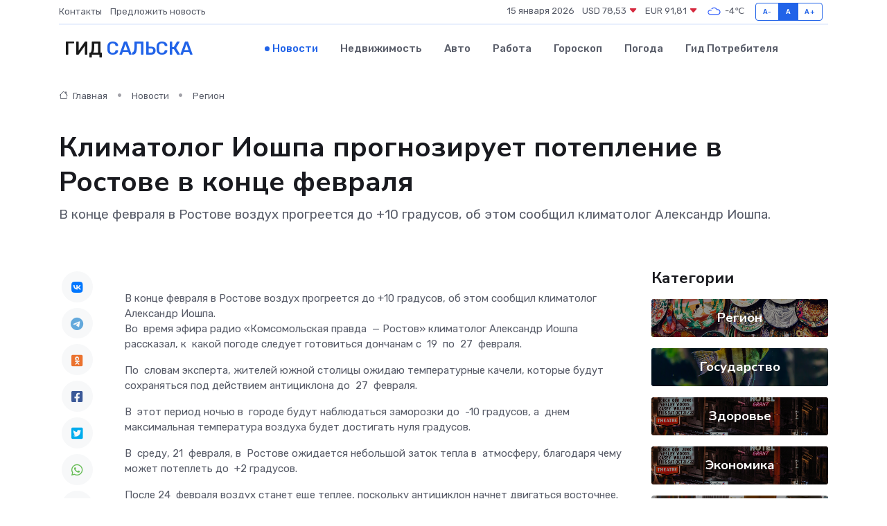

--- FILE ---
content_type: text/html; charset=utf-8
request_url: https://www.google.com/recaptcha/api2/aframe
body_size: 268
content:
<!DOCTYPE HTML><html><head><meta http-equiv="content-type" content="text/html; charset=UTF-8"></head><body><script nonce="B6nmQ51oD5J8_adNkIPUGA">/** Anti-fraud and anti-abuse applications only. See google.com/recaptcha */ try{var clients={'sodar':'https://pagead2.googlesyndication.com/pagead/sodar?'};window.addEventListener("message",function(a){try{if(a.source===window.parent){var b=JSON.parse(a.data);var c=clients[b['id']];if(c){var d=document.createElement('img');d.src=c+b['params']+'&rc='+(localStorage.getItem("rc::a")?sessionStorage.getItem("rc::b"):"");window.document.body.appendChild(d);sessionStorage.setItem("rc::e",parseInt(sessionStorage.getItem("rc::e")||0)+1);localStorage.setItem("rc::h",'1768494330687');}}}catch(b){}});window.parent.postMessage("_grecaptcha_ready", "*");}catch(b){}</script></body></html>